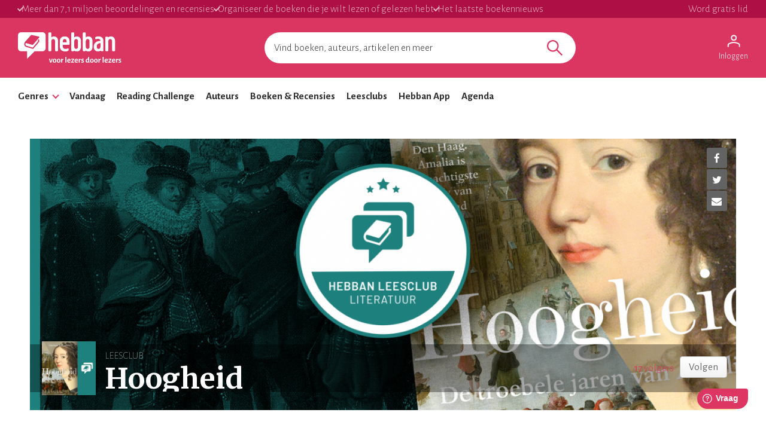

--- FILE ---
content_type: text/html; charset=utf-8
request_url: https://www.hebban.nl/spot/leesclub-hoogheid
body_size: 53200
content:
<!DOCTYPE html>
<html lang="nl">
	<head prefix="og: http://ogp.me/ns# fb: http://ogp.me/ns/fb# books: http://ogp.me/ns/books#">
		<title>Hoogheid | Hebban.nl</title>

		<!-- Prevent quirks mode: Force using highest IE mode available, force using chrome plugin for IE if installed -->
		<!--[if IE ]>
		<meta http-equiv="X-UA-Compatible" content="IE=edge,chrome=1">
		<![endif]-->

		<meta name="5e525deea65eb97" content="f3569c2ae20fb1f722f942a80ae35b93" />

		<!-- content info -->
		<meta name="description" lang="nl" content="Hebban. Voor lezers, door lezers. Ontdek nieuwe boeken en zie wat je vrienden lezen. Laat je inspireren door kenners, volg je favoriete auteurs, schrijf blogs en recensies over boeken." />

		<!-- site information -->
		<meta http-equiv="Content-Type" content="text/html; charset=UTF-8" />

		<!-- developer info -->
		<meta name="generator" content="Yuna CMS | http://www.yuna.nl" />

		<!-- Google -->
		<meta name="google-site-verification" content="CuVCtTC1F8jjIvYCa_mUKsc5jBYhCIUrvyznClsDdFg" />
		<meta name="google-site-verification" content="VYzI2mwjceCR7g5IIvFd-FhDCh15Fw79hqEOF8RKqXU" />
		<meta name="google-site-verification" content="rT_0vDMCAiZxwuDkYbvKpflq2IqOTv40A6ByHTyT2Lk" />
		<meta name="facebook-domain-verification" content="lxae4tkcki4vgufdk2riqrfhavj0i8" />

		<!-- app id -->
		<meta name="apple-itunes-app" content="app-id=1053202947" />
		<meta name="google-play-app" content="app-id=nl.dtt.hebban" />

		<!-- facebook -->
		<meta property="fb:app_id" content="429380903860973" />
		<meta property="og:type" content="website" />

		<meta property="og:url" content="https://www.hebban.nl/spot/leesclub-hoogheid" />
		<meta property="og:title" content="Hoogheid" />
		<meta property="og:description" content="Welkom bij de leesclub rond 'Hoogheid' van Matthias Rozemond (uitgeverij Luitingh-Sijthoff). Onze hashtag is #hebbanleesclub. Heb je een vraag over deze leesclub, mail dan naar: vandaag@hebban.nl...." />
		<meta property="og:image" content="https://static.hebban.nl/user/259961/images/normal/30478caadf9955c6d82a24c0b5226276.png" />
		<meta property="og:image:width" content="600" />
		<meta property="og:image:height" content="600" />


		
		<link rel="apple-touch-icon-precomposed" sizes="152x152" href="https://www.hebban.nl/style/img/apple/apple-touch-icon-152x152.png">
		<link rel="apple-touch-icon-precomposed" sizes="144x144" href="https://www.hebban.nl/style/img/apple/apple-touch-icon-144x144.png">
		<link rel="apple-touch-icon-precomposed" sizes="120x120" href="https://www.hebban.nl/style/img/apple/apple-touch-icon-120x120.png">
		<link rel="apple-touch-icon-precomposed" sizes="114x114" href="https://www.hebban.nl/style/img/apple/apple-touch-icon-114x114.png">
		<link rel="apple-touch-icon-precomposed" sizes="76x76" href="https://www.hebban.nl/style/img/apple/apple-touch-icon-76x76.png">
		<link rel="apple-touch-icon-precomposed" sizes="72x72" href="https://www.hebban.nl/style/img/apple/apple-touch-icon-72x72.png">
		<link rel="apple-touch-icon-precomposed" sizes="57x57" href="https://www.hebban.nl/style/img/apple/apple-touch-icon-57x57.png">
		<link rel="apple-touch-icon-precomposed" href="https://www.hebban.nl/style/img/apple/apple-touch-icon-152x152.png">


		<!-- additional properiew -->
		
		<!-- AJAX crawling -->
		
		<!-- canonical url -->
		
		<!-- Load font -->
		<link href='//fonts.googleapis.com/css?family=Merriweather:300,400,400italic,700|Alegreya+Sans:100,300,500,700,900' rel='stylesheet' type='text/css'>

		<!-- Load font awesome -->
		<link href="//netdna.bootstrapcdn.com/font-awesome/4.6.0/css/font-awesome.css" rel="stylesheet">

		<!-- load stylesheets -->
		<link type="text/css" href="https://www.hebban.nl/style/css/compiled.css?v=113" rel="stylesheet" media="screen" />		<link type="text/css" href="https://www.hebban.nl/style/css/2023.css?v=103" rel="stylesheet" media="screen" />
		<meta name="viewport" content="width=device-width, initial-scale=1, maximum-scale=1" />

		<!-- load responsive -->

		<!-- jquery skin -->
		<link type="text/css" href="https://static.hebban.nl/vendor/jquery_ui/css/ui-hebban/jquery-ui-1.10.4.custom.css" rel="stylesheet" media="screen" />
		<!-- Other dynamic CSS assets -->
		
		<!-- Other  assets -->
       

		<!-- IE Fix for HTML5 Tags & Responsive -->
		<!--[if lt IE 9]>
			<script type="text/javascript" src="//html5shiv.googlecode.com/svn/trunk/html5.js"></script>			<script type="text/javascript" src="https://www.hebban.nl/vendor/respond/1_3.js"></script>		<![endif]-->

		
		

		
			<!-- Google Tag Manager -->
			<script>(function(w,d,s,l,i){w[l]=w[l]||[];w[l].push({'gtm.start':
			new Date().getTime(),event:'gtm.js'});var f=d.getElementsByTagName(s)[0],
			j=d.createElement(s),dl=l!='dataLayer'?'&l='+l:'';j.async=true;j.src=
			'https://www.googletagmanager.com/gtm.js?id='+i+dl;f.parentNode.insertBefore(j,f);
			})(window,document,'script','dataLayer','GTM-MQ6GNFX');</script>
			<!-- End Google Tag Manager -->


			<!-- Google Analytics Yuna -->
					
		<!--{{webads}}-->

		<!-- Google Analtics event catcher -->
		<script>window.ga = window.ga || function(){

		};</script>

		<!-- Simple Analtics event catcher -->
		<script>window.sa_event = window.sa_event || function(event){
			sa_event.q ? sa_event.q.push(event) : sa_event.q=[event];
		};</script>
	</head>


	<body class=" yf" style="" data-use="Menu">

					<!-- Google Tag Manager (noscript) -->
			<noscript><iframe src="https://www.googletagmanager.com/ns.html?id=GTM-MQ6GNFX"
			height="0" width="0" style="display:none;visibility:hidden"></iframe></noscript>
			<!-- End Google Tag Manager (noscript) -->
		
		<div class="yf" data-use="Chatbox"></div>

					<div class="header-banner header-index">
	<div class="header-contain">
		<div class="header-banner__items">
			<span class="header-banner__item header-banner__item--highlite">Meer dan 7,1 miljoen beoordelingen en recensies</span>
			<span class="header-banner__item header-banner__item--highlite">Organiseer de boeken die je wilt lezen of gelezen hebt</span>
			<span class="header-banner__item header-banner__item--highlite">Het laatste boekennieuws</span>
			<a href="https://www.hebban.nl/profile/signup"  class="header-banner__item header-banner__item--donate">Word gratis lid</a>
					</div>
	</div>
</div>

<div class="header-main header-index" >
	<div class="header-contain ">
		<div class="header-main__container">
			<div class="header-main__toggle yf-menu-toggle">
				<svg class="header-main__toggle__icon" xmlns="http://www.w3.org/2000/svg" viewBox="0 0 48 48" height="48" width="48"><path d="M6 36v-3h36v3Zm0-10.5v-3h36v3ZM6 15v-3h36v3Z"/></svg>
			</div>
			<a href="https://www.hebban.nl/" title="Home" class="header-main__logo">
				<img src="https://www.hebban.nl/style/img/logo_hebban_payoff.svg" alt="Hebban" class="hidden-sm-down md:show"><img src="https://www.hebban.nl/style/img/logo_mobile.png" alt="Hebban" class="hidden-md-up md:hidden">
			</a>

			<div class="header-main__search">
				 <div class="yf header-search" data-use="Suggest2" data-template="suggestion" data-url="https://www.hebban.nl/Select/suggest?query={{query}}">


					 <script type="text/html" class="yf" name="suggestion">
						<div class="yf-suggestion header-search__result">
							<span class="yf-go">{{suggestion}}</span>
							<svg version="1.1" width="14" height="14" viewBox="0 0 24 24" class="yf-use header-search__result__use">
								<path  d="M 22.038911,24 2.801556,4.762646 V 22.412451 H 0 V 0 H 22.412451 V 2.801556 H 4.762646 L 24,22.038911 Z"></path>
							</svg>
						</div>
					</script>


					 <form class="yf-form" method="GET" action="https://www.hebban.nl/Search" autocomplete="off">
						<input class="yf-query header-search__input" type="text" name="q" value="" placeholder="Vind boeken, auteurs, artikelen en meer" autocomplete="off">
						<button class="yf-search header-search__button clickable">
							<svg version="1.1" viewBox="0 0 24 24" class="header-search__button__svg">
								<path  d="M 22.447059,24 14.57647,16.129412 c -0.705882,0.611765 -1.529412,1.088235 -2.470588,1.429411 -0.941176,0.341177 -1.941176,0.511765 -2.9999996,0.511765 -2.5411766,0 -4.6941177,-0.882353 -6.4588236,-2.647059 C 0.88235297,13.658823 0,11.529411 0,9.0352941 0,6.5411767 0.88235297,4.4117647 2.6470588,2.6470588 4.4117647,0.88235297 6.5529409,0 9.0705883,0 c 2.4941177,0 4.6176467,0.88235297 6.3705877,2.6470588 1.752941,1.7647059 2.629412,3.8941179 2.629412,6.3882353 0,1.0117649 -0.164706,1.9882359 -0.494118,2.9294119 -0.329412,0.941176 -0.823529,1.823529 -1.482352,2.647059 L 24,22.447059 Z M 9.0705883,15.952941 c 1.9058827,0 3.5294117,-0.67647 4.8705877,-2.029412 1.341177,-1.352941 2.011765,-2.982353 2.011765,-4.8882349 0,-1.9058823 -0.670588,-3.5352939 -2.011765,-4.8882353 C 12.6,2.7941176 10.976471,2.117647 9.0705883,2.117647 c -1.9294116,0 -3.5705881,0.6764706 -4.9235295,2.0294118 -1.3529412,1.3529414 -2.0294118,2.982353 -2.0294118,4.8882353 0,1.9058819 0.6764706,3.5352939 2.0294118,4.8882349 1.3529414,1.352942 2.9941179,2.029412 4.9235295,2.029412 z"></path>
							</svg>
						</button>
					</form>


					<span class="yf-clear header-search__close" style="display: none;">
						<span class="header-search__close__icon">&times;</span>
					</span>

					<div class=" header-search__results yf-suggestions" style="display: none;">
						<div class="header-search__scroll yf-mount"></div>
					</div>

				</div>
			</div>
			<div class="header-main__account">
				<div class="header-account">
						<a href="https://www.hebban.nl/Auth/login?redirect_url=https%3A%2F%2Fwww.hebban.nl%2Fmijnhebban" class="header-account__my header-account__my--login">
		<svg version="1.1" viewBox="0 0 24 24" class="header-account__my__icon">
			<path d="M15.711,4.775c-0.908-0.908-2.075-1.361-3.502-1.361S9.615,3.868,8.708,4.775C7.799,5.684,7.346,6.85,7.346,8.277c0,1.427,0.454,2.593,1.362,3.501c0.908,0.908,2.075,1.362,3.501,1.362s2.594-0.454,3.502-1.362c0.907-0.908,1.362-2.075,1.362-3.501C17.073,6.85,16.619,5.684,15.711,4.775z M14.3,10.368c-0.552,0.551-1.247,0.827-2.091,0.827c-0.843,0-1.54-0.275-2.091-0.827C9.566,9.817,9.291,9.12,9.291,8.277c0-0.843,0.275-1.54,0.827-2.091c0.551-0.551,1.248-0.827,2.091-0.827c0.844,0,1.539,0.276,2.091,0.827c0.553,0.551,0.827,1.248,0.827,2.091C15.127,9.12,14.852,9.817,14.3,10.368z"/>
			<path d="M21.968,18.393c-0.41-0.583-0.95-1.026-1.619-1.329c-1.449-0.627-2.832-1.107-4.15-1.442c-1.319-0.336-2.649-0.503-3.989-0.503c-1.34,0-2.675,0.162-4.004,0.486c-1.33,0.325-2.719,0.812-4.167,1.459C3.39,17.366,2.861,17.81,2.45,18.393c-0.411,0.584-0.616,1.286-0.616,2.108v3.048h1.945v-3.048c0-0.346,0.098-0.677,0.292-0.988c0.194-0.313,0.443-0.547,0.746-0.696c1.362-0.672,2.626-1.129,3.794-1.379c1.167-0.25,2.367-0.374,3.599-0.374c1.232,0,2.421,0.124,3.566,0.373c1.146,0.249,2.411,0.708,3.794,1.378c0.303,0.151,0.557,0.383,0.764,0.697c0.204,0.313,0.307,0.644,0.307,0.989v3.048h1.944v-3.048C22.584,19.679,22.38,18.977,21.968,18.393z"/>
		</svg>
		<div class="header-account__my__text">Inloggen</div>
	</a>

	<div class="yf" data-use="gtm.Event" data-name="page.view" data-data="{&quot;user.uid&quot;:null,&quot;user.signed_in&quot;:false}"></div>

				</div>
			</div>
		</div>
	</div>
</div>
<div class="header-nav header-index">
	<div class="header-nav__overlay yf-menu-overlay" style="display: none;"></div>
	<div class="header-nav__container yf-menu-container" style="">
		<div class="header-nav__close yf-menu-close" >
			<span class="header-nav__close__icon">&times;</span>
		</div>
		<nav class="header-nav__menu">
			<ul class="header-nav__list">
				<li class="header-nav__list__item yf-menu-section" >
					<a href="#" title="Alle elementen" class="header-nav__list__link">Genres</a>
					<span class="header-nav__list__expand clickable">
						<i class="header-nav__list__expand__icon " y-name="collapsed"></i>
					</span>
					<ul class="header-nav__list header-nav__list--depth-1 yf-menu-items" y-name="items" style="display:none;">
						<li class="header-nav__list__item">
							<a href="https://www.hebban.nl/boeken?filter=genregroup[]=5" title="Literatuur &  romans" class="header-nav__link">Literatuur &  romans</a>
						</li>
						<li class="header-nav__list__item">
							<a href="https://www.hebban.nl/boeken?filter=genregroup[]=1" title="Thrillers & Spanning" class="header-nav__link">Thrillers & Spanning</a>
						</li>
						<li class="header-nav__list__item">
							<a href="https://www.hebban.nl/boeken?filter=genregroup[]=17" title="Feelgood" class="header-nav__link">Feelgood</a>
						</li>
						<li class="header-nav__list__item">
							<a href="https://www.hebban.nl/boeken?filter=genregroup[]=6" title="Fantasy & SF" class="header-nav__link">Fantasy & SF</a>
						</li>
						<li class="header-nav__list__item">
							<a href="https://www.hebban.nl/boeken?filter=genregroup[]=4" title="Young Adult" class="header-nav__link">Young Adult</a>
						</li>
						<li class="header-nav__list__item">
							<a href="https://www.hebban.nl/boeken?filter=genregroup[]=7" title="Junior" class="header-nav__link">Junior</a>
						</li>
						<li class="header-nav__list__item">
							<a href="https://www.hebban.nl/boeken?filter=genregroup[]=15" title="Non-Fictie" class="header-nav__link">Non-Fictie</a>
						</li>
						<li class="header-nav__list__item">
							<a href="https://www.hebban.nl/boeken?filter=genregroup[]=8" title="Culinair" class="header-nav__link">Culinair</a>
						</li>
					</ul>
				</li>

				

				<li class="header-nav__list__item">
					<a href="https://www.hebban.nl/vandaag" title="Vandaar" class="header-nav__list__link">Vandaag</a>
				</li>
				<li class="header-nav__list__item">
					<a href="https://www.hebban.nl/challenge" title="Reading Challenge" class="header-nav__list__link">Reading Challenge</a>
				</li>
				<li class="header-nav__list__item">
					<a href="https://www.hebban.nl/auteurs" title="Auteurs" class="header-nav__list__link">Auteurs</a>
				</li>
				<li class="header-nav__list__item">
					<a href="https://www.hebban.nl/boeken" title="Boeken & Recensies" class="header-nav__list__link">Boeken & Recensies</a>
				</li>
				<li class="header-nav__list__item">
					<a href="https://www.hebban.nl/leesclubs" title="Leesclubs" class="header-nav__list__link">Leesclubs</a>
				</li>
				<li class="header-nav__list__item">
					<a href="https://www.hebban.nl/app" title="Hebban App" class="header-nav__list__link">Hebban App</a>
				</li>
				<li class="header-nav__list__item">
					<a href="https://www.hebban.nl/agenda" title="Agenda" class="header-nav__list__link">Agenda</a>
				</li>
			</ul>
		</nav>
	</div>
</div>

		

		<!-- Content -->
		<div class="content-row">
						
					<div class="row-gray">
	<div class="container">
				<div style="display:none" data-use="banner.Cpnb" class="yf banner ">
		<div class="banner__label">Advertentie</div>		<div class="banner__wrap">
			<ins class="aso-zone" data-zone="75938"></ins>
		</div>
	</div>
	</div>
</div>
	<div class="content yf-content-stretch">
		<div class="container" >
			<div class="row-fluid">
				<div class="colspan-12">
										<header class="spot big" style="background-image: url(https://static.hebban.nl/user/259961/images/banner/8b499d68ded9eb57bab4d7fbe3a6f679.png);">
	
	<div class="hidden-xs">
		<div class="pull-right"><div class="social social-vertical yf" data-use="Share" name="share" data-popup="false" data-title="" >
	<a class="yf-item gtm-share-facebook" title="facebook" href="http://www.facebook.com/sharer.php?u=https%3A%2F%2Fwww.hebban.nl%2Fspot%2Fleesclub-hoogheid&amp;t=Hoogheid" target="_blank"><i class="fa fa-facebook"></i></a>
	<a class="yf-item gtm-share-twitter" title="twitter" href="https://twitter.com/intent/tweet?url=https%3A%2F%2Fwww.hebban.nl%2Fspot%2Fleesclub-hoogheid&amp;text=Hoogheid&amp;via=Hebbannl" target="_blank"><i class="fa fa-twitter"></i></a>
	
		 <a class="yf-item gtm-share-email" title="e-mail" href="mailto:?subject=Bekijk deze link op Hebban&body=Hoogheid%0D%0A%0D%0Ahttps%3A%2F%2Fwww.hebban.nl%2Fspot%2Fleesclub-hoogheid"><i class="fa fa-envelope"></i></a>
</div>


<script type="text/html" class="yf" name="yf-share">
	<div class="social social-popup">
		<h2 class="section-title">{{title}}</h2>
		<br />
		{{#items}}
			{{.}}
		{{/items}}
	</div>
</script></div>
	</div>
	
	<div class="strap">
					<img class="pull-left" src="https://static.hebban.nl/user/259961/images/thumb/30478caadf9955c6d82a24c0b5226276.png" />
				
		<div class="title pull-left">
			<span class="type">Leesclub</span>
			<h1>Hoogheid</h1>
		</div>
			

		<div class="pull-right" >
			<div
	class="yf"
	data-use="Follow"
	data-message="Leuk dat je dit wilt volgen! "
	data-id="1472"
	data-user="false"
	data-allow_own="false"
	data-model="Spot"
	data-author_user_id="false"
	data-url="https://www.hebban.nl/User/follow/{{id}}?module={{module}}&value={{value}}"
>
	<!-- COMMON/FOLLOW -->
	<a href="#follow" class="yf-follow btn2 fill-horizontal btn-follow " style="display:none" title="Volgen">Volgen</a>
	<a href="#unfollow" class="yf-unfollow btn2 fill-horizontal btn-unfollow " style="display:none" title="Niet meer volgen"><span class="">Volg je</span><span class="btn-hover">Niet volgen<span></a>
</div>		</div>
		<div class="hidden-xs">
			<div class="pull-right" >
									<a href="https://www.hebban.nl/!?filter=following[]=spot,1472">
						<strong>17</strong> volgers
					</a>
							</div>
		</div>
	</div>
	
</header>


					</div>
			</div>
			<div class="row-fluid">
				<div class="colspan-8 sm-colspan-12">
					
	<div class="visible-xs">
		<div class="box box-white">
			<div class="pull-right"><div class="social social-vertical yf" data-use="Share" name="share" data-popup="false" data-title="" >
	<a class="yf-item gtm-share-facebook" title="facebook" href="http://www.facebook.com/sharer.php?u=https%3A%2F%2Fwww.hebban.nl%2Fspot%2Fleesclub-hoogheid&amp;t=Hoogheid" target="_blank"><i class="fa fa-facebook"></i></a>
	<a class="yf-item gtm-share-twitter" title="twitter" href="https://twitter.com/intent/tweet?url=https%3A%2F%2Fwww.hebban.nl%2Fspot%2Fleesclub-hoogheid&amp;text=Hoogheid&amp;via=Hebbannl" target="_blank"><i class="fa fa-twitter"></i></a>
	
		 <a class="yf-item gtm-share-email" title="e-mail" href="mailto:?subject=Bekijk deze link op Hebban&body=Hoogheid%0D%0A%0D%0Ahttps%3A%2F%2Fwww.hebban.nl%2Fspot%2Fleesclub-hoogheid"><i class="fa fa-envelope"></i></a>
</div>


<script type="text/html" class="yf" name="yf-share">
	<div class="social social-popup">
		<h2 class="section-title">{{title}}</h2>
		<br />
		{{#items}}
			{{.}}
		{{/items}}
	</div>
</script></div>
			<h3>Hoogheid</h3>
			Welkom bij de leesclub rond &#039;Hoogheid&#039; van Matthias Rozemond (uitgeverij Luitingh-Sijthoff). Onze hashtag is #hebbanleesclub. Heb je een vraag over deze leesclub, mail dan naar: vandaag@hebban.nl. Aansluiten met een eigen exemplaar mag altijd!<br />
<br />
De deelnemers zijn bekend en de boeken gaan binnenkort op de post. We starten met een kennismakingsrondje, dus stap het café in en vertel kort iets over jezelf. Leer je medelezers kennen terwijl je op het boek wacht. Jullie leesclubcoördinator is Marieke.<br />
<br />
Veel plezier! <br />
<br />
Planning:<br />
26 okt vraag 1<br />
18 nov vraag 2<br />
20 nov vraag 3<br />
22 nov vraag 4<br />
24 nov vraag 5<br />
26 nov vraag 6<br />
28 nov vraag 7<br />
30 nov vraag 8<br />
2 dec vraag 9<br />
4 dec vraag 10<br />
recensie uiterlijk 11 dec<br />
Verslag door Marieke rond 12 dec											<br /><br />
				<a class="btn2 btn-color-1" href="https://www.hebban.nl/startpagina-leesclubs" target="_blank">Bekijk de website</a>
					</div>
	</div>

			<h3 class="section-title">Uitgelichte <a href="https://www.hebban.nl/spot/leesclub-hoogheid/nieuws">berichten</a></h3>
		<div class="row-fluid">
			
				
				<div class="colspan-6">
					

<!-- EXCERPT TILE -->
<div class="item box box-tile yf-anchor" data-url="https://www.hebban.nl/spot/leesclub-hoogheid/nieuws/eindverslag-hoogheid">

	<div class="img img-wide ">
		<a href="https://www.hebban.nl/spot/leesclub-hoogheid/nieuws/eindverslag-hoogheid" title="Eindverslag Hoogheid: De geschiedenis in getrokken">
							<img data-src="https://static.hebban.nl/user/126560/images/wide/24e1ab96d35edbaef7465724097f5bad.png" src="https://www.hebban.nl/style/img/blank_wide.gif" alt="Eindverslag Hoogheid: De geschiedenis in getrokken" />
					</a>
	</div>

	<h3>
				 <a href="https://www.hebban.nl/spot/leesclub-hoogheid/nieuws/eindverslag-hoogheid" title="Eindverslag Hoogheid: De geschiedenis in getrokken">Eindverslag Hoogheid: De geschiedenis in getrokken</a>
	</h3>


	<div class="properties">
		<span class="property yf " data-use="Timeago" title="2022-12-12T12:41:45+01:00">12 december 2022</span>
					<span class="property"><strong>8</strong> reacties</span>
			</div>
	
</div>

				</div>

			
				
				<div class="colspan-6">
					

<!-- EXCERPT TILE -->
<div class="item box box-tile yf-anchor" data-url="https://www.hebban.nl/spot/leesclub-hoogheid/nieuws/stel-een-vraag-aan-matthias-rozemond">

	<div class="img img-wide ">
		<a href="https://www.hebban.nl/spot/leesclub-hoogheid/nieuws/stel-een-vraag-aan-matthias-rozemond" title="Stel een vraag aan Matthias Rozemond">
							<img data-src="https://static.hebban.nl/user/259961/images/wide/c4efd4638339dfbf7b75b30377087766.png" src="https://www.hebban.nl/style/img/blank_wide.gif" alt="Stel een vraag aan Matthias Rozemond" />
					</a>
	</div>

	<h3>
				 <a href="https://www.hebban.nl/spot/leesclub-hoogheid/nieuws/stel-een-vraag-aan-matthias-rozemond" title="Stel een vraag aan Matthias Rozemond">Stel een vraag aan Matthias Rozemond</a>
	</h3>


	<div class="properties">
		<span class="property yf " data-use="Timeago" title="2022-10-04T13:15:05+02:00">04 oktober 2022</span>
					<span class="property"><strong>50</strong> reacties</span>
			</div>
	
</div>

				</div>

			
									</div>
					<div class="row-fluid">
				
				<div class="colspan-6">
					

<!-- EXCERPT TILE -->
<div class="item box box-tile yf-anchor" data-url="https://www.hebban.nl/spot/leesclub-hoogheid/nieuws/mail-ontvangen-en-dan-393">

	<div class="img img-wide ">
		<a href="https://www.hebban.nl/spot/leesclub-hoogheid/nieuws/mail-ontvangen-en-dan-393" title="Mail ontvangen en dan?">
							<img data-src="https://static.hebban.nl/user/259961/images/wide/103b790c8d24220c6d6881c8ef8075bc.png" src="https://www.hebban.nl/style/img/blank_wide.gif" alt="Mail ontvangen en dan?" />
					</a>
	</div>

	<h3>
				 <a href="https://www.hebban.nl/spot/leesclub-hoogheid/nieuws/mail-ontvangen-en-dan-393" title="Mail ontvangen en dan?">Mail ontvangen en dan?</a>
	</h3>


	<div class="properties">
		<span class="property yf " data-use="Timeago" title="2022-09-29T17:16:31+02:00">29 september 2022</span>
			</div>
	
</div>

				</div>

			
				
				<div class="colspan-6">
					

<!-- EXCERPT TILE -->
<div class="item box box-tile yf-anchor" data-url="https://www.hebban.nl/spot/leesclub-hoogheid/nieuws/leesclubcafe-geen-spoilers-370">

	<div class="img img-wide ">
		<a href="https://www.hebban.nl/spot/leesclub-hoogheid/nieuws/leesclubcafe-geen-spoilers-370" title="Leesclubcafé [geen spoilers]">
							<img data-src="https://static.hebban.nl/user/259961/images/wide/9abeead924f2900ec79d2233a33e2337.png" src="https://www.hebban.nl/style/img/blank_wide.gif" alt="Leesclubcafé [geen spoilers]" />
					</a>
	</div>

	<h3>
				 <a href="https://www.hebban.nl/spot/leesclub-hoogheid/nieuws/leesclubcafe-geen-spoilers-370" title="Leesclubcafé [geen spoilers]">Leesclubcafé [geen spoilers]</a>
	</h3>


	<div class="properties">
		<span class="property yf " data-use="Timeago" title="2022-09-29T17:15:26+02:00">29 september 2022</span>
					<span class="property"><strong>258</strong> reacties</span>
			</div>
	
</div>

				</div>

			
									</div>
					<div class="row-fluid">
				
				<div class="colspan-6">
					

<!-- EXCERPT TILE -->
<div class="item box box-tile yf-anchor" data-url="https://www.hebban.nl/spot/leesclub-hoogheid/nieuws/leesclubdiscussie-spoilers-toegestaan-600">

	<div class="img img-wide ">
		<a href="https://www.hebban.nl/spot/leesclub-hoogheid/nieuws/leesclubdiscussie-spoilers-toegestaan-600" title="Leesclubdiscussie [spoilers toegestaan]">
							<img data-src="https://static.hebban.nl/user/259961/images/wide/369614be311247718c00603c53512d98.png" src="https://www.hebban.nl/style/img/blank_wide.gif" alt="Leesclubdiscussie [spoilers toegestaan]" />
					</a>
	</div>

	<h3>
				 <a href="https://www.hebban.nl/spot/leesclub-hoogheid/nieuws/leesclubdiscussie-spoilers-toegestaan-600" title="Leesclubdiscussie [spoilers toegestaan]">Leesclubdiscussie [spoilers toegestaan]</a>
	</h3>


	<div class="properties">
		<span class="property yf " data-use="Timeago" title="2022-09-29T17:14:44+02:00">29 september 2022</span>
					<span class="property"><strong>15</strong> reacties</span>
			</div>
	
</div>

				</div>

			
				
				<div class="colspan-6">
					

<!-- EXCERPT TILE -->
<div class="item box box-tile yf-anchor" data-url="https://www.hebban.nl/spot/leesclub-hoogheid/nieuws/schrijf-je-recensie-393">

	<div class="img img-wide ">
		<a href="https://www.hebban.nl/spot/leesclub-hoogheid/nieuws/schrijf-je-recensie-393" title="Schrijf je recensie!">
							<img data-src="https://static.hebban.nl/user/259961/images/wide/6c1ea2fb077ffce69020ef4d4e1a825b.png" src="https://www.hebban.nl/style/img/blank_wide.gif" alt="Schrijf je recensie!" />
					</a>
	</div>

	<h3>
				 <a href="https://www.hebban.nl/spot/leesclub-hoogheid/nieuws/schrijf-je-recensie-393" title="Schrijf je recensie!">Schrijf je recensie!</a>
	</h3>


	<div class="properties">
		<span class="property yf " data-use="Timeago" title="2022-09-29T17:13:45+02:00">29 september 2022</span>
					<span class="property"><strong>23</strong> reacties</span>
			</div>
	
</div>

				</div>

					</div>
	
	
	

	


	
		<h2 class="section-title">
							Deelnemers leesclub
					</h2>
						<div class="img img-sm">
		<a href="https://www.hebban.nl/!/barisca-menting" title="Bekijk het profiel van Barisca">
			<img class="circle" data-src="https://static.hebban.nl/files/images/avatar/RSCN7458%282%29.jpg" src="https://www.hebban.nl/style/img/blank_thumb.gif" alt="Barisca"/>
		</a>

							
	</div>
						<div class="img img-sm">
		<a href="https://www.hebban.nl/!/JolandaOomen" title="Bekijk het profiel van Mosa">
			<img class="circle" data-src="https://static.hebban.nl/files/images/avatar/avatar%2820083%29.png" src="https://www.hebban.nl/style/img/blank_thumb.gif" alt="Mosa"/>
		</a>

							
	</div>
						<div class="img img-sm">
		<a href="https://www.hebban.nl/!/mrlssgrs" title="Bekijk het profiel van Marlies Segers">
			<img class="circle" data-src="https://static.hebban.nl/files/images/avatar/rode%20tulp.jpg" src="https://www.hebban.nl/style/img/blank_thumb.gif" alt="Marlies Segers"/>
		</a>

							
	</div>
						<div class="img img-sm">
		<a href="https://www.hebban.nl/!/lucette" title="Bekijk het profiel van Lucette">
			<img class="circle" data-src="https://static.hebban.nl/files/images/avatar/boekplaatje%282%29.jpg" src="https://www.hebban.nl/style/img/blank_thumb.gif" alt="Lucette"/>
		</a>

							
	</div>
						<div class="img img-sm">
		<a href="https://www.hebban.nl/!/renate-versluis" title="Bekijk het profiel van Renate">
			<img class="circle" data-src="https://static.hebban.nl/files/images/avatar/20160415_224208.jpg" src="https://www.hebban.nl/style/img/blank_thumb.gif" alt="Renate"/>
		</a>

							
	</div>
						<div class="img img-sm">
		<a href="https://www.hebban.nl/!/mieke-scheveningen" title="Bekijk het profiel van Mieke Scheveningen">
			<img class="circle" data-src="https://static.hebban.nl/files/images/avatar/110F4769-30D9-4F8A-8DCD-F0618A451C15.png" src="https://www.hebban.nl/style/img/blank_thumb.gif" alt="Mieke Scheveningen"/>
		</a>

							
	</div>
						<div class="img img-sm">
		<a href="https://www.hebban.nl/!/hebban-5dc118f25e112" title="Bekijk het profiel van Reading_nook_of_Winie">
			<img class="circle" data-src="https://static.hebban.nl/files/images/avatar/d18f2e01dde19916d002b3496e26deda%283%29.jpg" src="https://www.hebban.nl/style/img/blank_thumb.gif" alt="Reading_nook_of_Winie"/>
		</a>

							
	</div>
						<div class="img img-sm">
		<a href="https://www.hebban.nl/!/Vic" title="Bekijk het profiel van Vicky">
			<img class="circle" data-src="https://static.hebban.nl/files/images/avatar/20220824_163036%282%29.jpg" src="https://www.hebban.nl/style/img/blank_thumb.gif" alt="Vicky"/>
		</a>

							
	</div>
						<div class="img img-sm">
		<img class="circle" src="https://www.hebban.nl/style/img/avatar_default_2.jpg"/>
	</div>
						<div class="img img-sm">
		<a href="https://www.hebban.nl/!/alterbridgegirl" title="Bekijk het profiel van Enita ">
			<img class="circle" data-src="https://static.hebban.nl/files/images/avatar/pasfoto%2030%20maart%202024%20verkleind%282%29.jpg" src="https://www.hebban.nl/style/img/blank_thumb.gif" alt="Enita "/>
		</a>

							
	</div>
						<div class="img img-sm">
		<a href="https://www.hebban.nl/!/alexandra-peeters-2" title="Bekijk het profiel van Alexs Books and Socks ">
			<img class="circle" data-src="https://static.hebban.nl/files/images/avatar/avatar%281568%29.png" src="https://www.hebban.nl/style/img/blank_thumb.gif" alt="Alexs Books and Socks "/>
		</a>

							
	</div>
						<div class="img img-sm">
		<a href="https://www.hebban.nl/!/lieneplien" title="Bekijk het profiel van Lieneplien">
			<img class="circle" data-src="https://static.hebban.nl/files/images/avatar/20190803161848_IMG_0770.JPG" src="https://www.hebban.nl/style/img/blank_thumb.gif" alt="Lieneplien"/>
		</a>

							
	</div>
						<div class="img img-sm">
		<a href="https://www.hebban.nl/!/RoosinSpanje" title="Bekijk het profiel van RoosinSpanje">
			<img class="circle" data-src="https://static.hebban.nl/files/images/avatar/IMG-20201220-WA0000.jpg" src="https://www.hebban.nl/style/img/blank_thumb.gif" alt="RoosinSpanje"/>
		</a>

							
	</div>
						<div class="img img-sm">
		<a href="https://www.hebban.nl/!/Nicoline24" title="Bekijk het profiel van Nicoline">
			<img class="circle" data-src="https://static.hebban.nl/files/images/avatar/IMG-20230119-WA0001%283%29.jpg" src="https://www.hebban.nl/style/img/blank_thumb.gif" alt="Nicoline"/>
		</a>

							
	</div>
						<div class="img img-sm">
		<a href="https://www.hebban.nl/!/marieke-scheers-de-boer" title="Bekijk het profiel van Marieke Scheers">
			<img class="circle" data-src="https://static.hebban.nl/files/images/avatar/miek%282%29.jpg" src="https://www.hebban.nl/style/img/blank_thumb.gif" alt="Marieke Scheers"/>
		</a>

							
	</div>
			

				</div>
				<div class="colspan-4 sm-colspan-12">
					
	
			<h2 class="section-title">Wat we lezen</h2>
		
<div class="item box yf-anchor work-excerpt"   data-url="https://www.hebban.nl/boek/hoogheid-matthias-rozemond?spot_id=1472"  itemscope itemtype="http://schema.org/Book" title="Hoogheid" >
	<link href="https://www.hebban.nl/boek/hoogheid-matthias-rozemond?spot_id=1472" itemprop="url" />

		


				<div class="cell cell-left">
										<div class="img img-cover img-xs">
																			<img src="https://static.hebban.nl/covers/00001031/thumb/9789024598496.jpeg" alt="Hoogheid" class="" />											</div>
				</div>


				<div class="cell">
					<div class="grid-flex">
						<header>
							<h3>
								<a href="https://www.hebban.nl/boek/hoogheid-matthias-rozemond?spot_id=1472" itemprop="name" title="Hoogheid">Hoogheid</a>

																																																																																<a class="author" href="https://www.hebban.nl/auteur/matthias-rozemond" itemprop="author">Matthias Rozemond</a>
																																																														
							</h3>

						</header>
						<div class="properties">
															<span class="property">
<div class="rating rating-big "  itemprop="aggregateRating" itemscope itemtype="http://schema.org/AggregateRating" >
			<meta itemprop="ratingValue" content="3.5333" />
		<meta itemprop="bestRating" content="5" />
		<meta itemprop="worstRating" content="1" />
		
		<span>
					<i class="fa fa-star full"></i>
					<i class="fa fa-star full"></i>
					<i class="fa fa-star full"></i>
					<i class="fa fa-star-half-o half"></i>
					<i class="fa fa-star empty"></i>
		 
							<span itemprop="ratingCount"  class="rating-sum">60</span>
				</span>

</div>
</span>
								<br />
							
							
							
							

							

															<span class="property datePublished" itemprop="datePublished" content="2022-10-11T00:00:00+02:00">
									Eerste uitgave: 2022								</span>
								<br />
							
							
							
						</div>
											</div>

				</div>

			
</div>	

								<h2 class="section-title">Coordinator</h2>
			
				<!-- USER/EXCERPT -->
<div class="item box yf-anchor " data-url="https://www.hebban.nl/!/marieke-scheers-de-boer" title="Marieke Scheers" itemscope itemtype="http://schema.org/Person">
	<link href="https://www.hebban.nl/!/marieke-scheers-de-boer" itemprop="url" />
	<div class="row-fluid">
		<div class="colspan-9">
			<div class="cell cell-left">
				<div class="img img-xs ">
					<a href="https://www.hebban.nl/!/marieke-scheers-de-boer" title="Marieke Scheers">
						<img src="https://static.hebban.nl/files/images/thumb/miek%282%29.jpg" class="circle" alt="Marieke Scheers" itemprop="image"/>
					</a>
				</div>
			</div>

			<div class="cell">

				<header>
					<h3 itemprop="name"><a href="https://www.hebban.nl/!/marieke-scheers-de-boer" title="Marieke Scheers">Marieke Scheers</a></h3>
					<div class="properties">
												<div class="property"><strong>982</strong> volgers</div>
													<div class="property"><strong>3978</strong> boeken</div>
							<div class="property"><strong>34</strong> favoriet</div>
																			<span class="property">	<span class="btn btn4">Hebban Team</span>
</span>
											</div>
				</header>
							</div>
		</div>
		<div class="colspan-3">
												<div
	class="yf"
	data-use="Follow"
	data-message="Leuk dat je dit wilt volgen! "
	data-id="126560"
	data-user="false"
	data-allow_own="false"
	data-model="User"
	data-author_user_id="false"
	data-url="https://www.hebban.nl/User/follow/{{id}}?module={{module}}&value={{value}}"
>
	<!-- COMMON/FOLLOW -->
	<a href="#follow" class="yf-follow btn2 fill-horizontal btn-follow " style="display:none" title="Volgen">Volgen</a>
	<a href="#unfollow" class="yf-unfollow btn2 fill-horizontal btn-unfollow " style="display:none" title="Niet meer volgen"><span class="">Volg je</span><span class="btn-hover">Niet volgen<span></a>
</div>							
		</div>
	</div>

</div>
						
	<h3 class="section-title">&nbsp;</h3>
	<div class="hidden-xs">
	<div class="box box-white">
				<h3>Hoogheid</h3>
		Welkom bij de leesclub rond &#039;Hoogheid&#039; van Matthias Rozemond (uitgeverij Luitingh-Sijthoff). Onze hashtag is #hebbanleesclub. Heb je een vraag over deze leesclub, mail dan naar: vandaag@hebban.nl. Aansluiten met een eigen exemplaar mag altijd!<br />
<br />
De deelnemers zijn bekend en de boeken gaan binnenkort op de post. We starten met een kennismakingsrondje, dus stap het café in en vertel kort iets over jezelf. Leer je medelezers kennen terwijl je op het boek wacht. Jullie leesclubcoördinator is Marieke.<br />
<br />
Veel plezier! <br />
<br />
Planning:<br />
26 okt vraag 1<br />
18 nov vraag 2<br />
20 nov vraag 3<br />
22 nov vraag 4<br />
24 nov vraag 5<br />
26 nov vraag 6<br />
28 nov vraag 7<br />
30 nov vraag 8<br />
2 dec vraag 9<br />
4 dec vraag 10<br />
recensie uiterlijk 11 dec<br />
Verslag door Marieke rond 12 dec								<br /><br />
			<a class="btn2 btn-color-1" href="https://www.hebban.nl/startpagina-leesclubs" target="_blank">Bekijk de website</a>
			</div>
</div>

	<h2 class="section-title">Meer informatie</h2>
	<div class="section">
					<span class="anchor">
				<h3><i class="tertiary fa fa-file"></i>&nbsp;&nbsp;<a href="https://www.hebban.nl/spot/leesclub-hoogheid/nieuws/vraag-10-verwachtingen-en-vragen-6">Vraag 10: Verwachtingen en vragen</a></h3><br />
			</span>
					<span class="anchor">
				<h3><i class="tertiary fa fa-file"></i>&nbsp;&nbsp;<a href="https://www.hebban.nl/spot/leesclub-hoogheid/nieuws/vraag-9-een-quote-en-het-boek-in-tien-woorden-4">Vraag 9: Een quote en het boek in tien woorden</a></h3><br />
			</span>
					<span class="anchor">
				<h3><i class="tertiary fa fa-file"></i>&nbsp;&nbsp;<a href="https://www.hebban.nl/spot/leesclub-hoogheid/nieuws/vraag-8-feit-en-fictie-2">Vraag 8: Feit en fictie</a></h3><br />
			</span>
					<span class="anchor">
				<h3><i class="tertiary fa fa-file"></i>&nbsp;&nbsp;<a href="https://www.hebban.nl/spot/leesclub-hoogheid/nieuws/vraag-7-setting-historische-roman">Vraag 7: Setting historische roman</a></h3><br />
			</span>
					<span class="anchor">
				<h3><i class="tertiary fa fa-file"></i>&nbsp;&nbsp;<a href="https://www.hebban.nl/spot/leesclub-hoogheid/nieuws/vraag-6-schrijfwijze-en-opbouw">Vraag 6 Schrijfwijze en opbouw</a></h3><br />
			</span>
					<span class="anchor">
				<h3><i class="tertiary fa fa-file"></i>&nbsp;&nbsp;<a href="https://www.hebban.nl/spot/leesclub-hoogheid/nieuws/vraag-5-personages-en-gekonkel-aan-het-hof">Vraag 5. Personages en gekonkel aan het hof</a></h3><br />
			</span>
					<span class="anchor">
				<h3><i class="tertiary fa fa-file"></i>&nbsp;&nbsp;<a href="https://www.hebban.nl/spot/leesclub-hoogheid/nieuws/vraag-4-amalia">Vraag 4: Amalia</a></h3><br />
			</span>
					<span class="anchor">
				<h3><i class="tertiary fa fa-file"></i>&nbsp;&nbsp;<a href="https://www.hebban.nl/spot/leesclub-hoogheid/nieuws/vraag-3-extra-info">Vraag 3: Extra info</a></h3><br />
			</span>
					<span class="anchor">
				<h3><i class="tertiary fa fa-file"></i>&nbsp;&nbsp;<a href="https://www.hebban.nl/spot/leesclub-hoogheid/nieuws/vraag-2-de-cover-en-de-titel-2">Vraag 2: De cover en de titel</a></h3><br />
			</span>
					<span class="anchor">
				<h3><i class="tertiary fa fa-file"></i>&nbsp;&nbsp;<a href="https://www.hebban.nl/spot/leesclub-hoogheid/nieuws/vraag-1-verwachtingen-en-eerste-indruk-8">Vraag 1: Verwachtingen en eerste indruk</a></h3><br />
			</span>
					<span class="anchor">
				<h3><i class="tertiary fa fa-file"></i>&nbsp;&nbsp;<a href="https://www.hebban.nl/spot/leesclub-hoogheid/nieuws/stel-een-vraag-aan-matthias-rozemond">Stel een vraag aan Matthias Rozemond</a></h3><br />
			</span>
					<span class="anchor">
				<h3><i class="tertiary fa fa-file"></i>&nbsp;&nbsp;<a href="https://www.hebban.nl/spot/leesclub-hoogheid/nieuws/hoogheid-van-matthias-rozemond">Hoogheid van Matthias Rozemond</a></h3><br />
			</span>
					<span class="anchor">
				<h3><i class="tertiary fa fa-file"></i>&nbsp;&nbsp;<a href="https://www.hebban.nl/spot/leesclub-hoogheid/nieuws/mail-ontvangen-en-dan-393">Mail ontvangen en dan?</a></h3><br />
			</span>
					<span class="anchor">
				<h3><i class="tertiary fa fa-file"></i>&nbsp;&nbsp;<a href="https://www.hebban.nl/spot/leesclub-hoogheid/nieuws/leesclubcafe-geen-spoilers-370">Leesclubcafé [geen spoilers]</a></h3><br />
			</span>
					<span class="anchor">
				<h3><i class="tertiary fa fa-file"></i>&nbsp;&nbsp;<a href="https://www.hebban.nl/spot/leesclub-hoogheid/nieuws/leesclubdiscussie-spoilers-toegestaan-600">Leesclubdiscussie [spoilers toegestaan]</a></h3><br />
			</span>
					<span class="anchor">
				<h3><i class="tertiary fa fa-file"></i>&nbsp;&nbsp;<a href="https://www.hebban.nl/spot/leesclub-hoogheid/nieuws/schrijf-je-recensie-393">Schrijf je recensie!</a></h3><br />
			</span>
		
	</div>


	

	

	

				</div>
			</div>
		</div>
	</div>
		</div>



		<!-- 1 -->
								<div class="footer-index">
	<div class="footer-contain">

		<div class="footer-banner">
					<div style="display:none" data-use="banner.Cpnb" class="yf banner ">
				<div class="banner__wrap">
			<ins class="aso-zone" data-zone="75968"></ins>
		</div>
	</div>
		</div>

		
		<div class="footer-grid">
							<div class="footer-nav" >
					<div class="footer-nav__header" >Nieuws en inspiratie</div>
											<a class="footer-nav__item clickable" href="https://www.hebban.nl/newsroom" title="Nieuws">Nieuws</a>
											<a class="footer-nav__item clickable" href="https://www.hebban.nl/" title="Verdieping">Verdieping</a>
											<a class="footer-nav__item clickable" href="https://www.hebban.nl/tipt " title="Hebban tipt">Hebban tipt</a>
											<a class="footer-nav__item clickable" href="https://www.hebban.nl/acties" title="Giveaways">Giveaways</a>
											<a class="footer-nav__item clickable" href="https://www.hebban.nl/nieuwsbrieven" title="Nieuwsbrieven">Nieuwsbrieven</a>
											<a class="footer-nav__item clickable" href="https://www.hebban.nl/app" title="Gratis Hebban App">Gratis Hebban App</a>
									</div>
							<div class="footer-nav" >
					<div class="footer-nav__header" >Boeken en auteurs</div>
											<a class="footer-nav__item clickable" href="https://www.hebban.nl/auteurs?sort=popular" title="Populairste auteurs">Populairste auteurs</a>
											<a class="footer-nav__item clickable" href="https://www.hebban.nl/recensies" title="Nieuwste recensies">Nieuwste recensies</a>
											<a class="footer-nav__item clickable" href="https://www.hebban.nl/rank" title="Hebban Rank">Hebban Rank</a>
											<a class="footer-nav__item clickable" href="https://www.hebban.nl/1000" title="Hebban 1000">Hebban 1000</a>
											<a class="footer-nav__item clickable" href="https://www.hebban.nl/boeken?sort=publication&filter=type=coming" title="Verwachte boeken">Verwachte boeken</a>
											<a class="footer-nav__item clickable" href="https://www.hebban.nl/toevoegen" title="Boek toevoegen">Boek toevoegen</a>
									</div>
							<div class="footer-nav" >
					<div class="footer-nav__header" >Lezerscommunity</div>
											<a class="footer-nav__item clickable" href="https://www.hebban.nl/profile/signup/create" title="Word lid">Word lid</a>
											<a class="footer-nav__item clickable" href="https://www.hebban.nl/challenge" title="Hebban Reading Challenge">Hebban Reading Challenge</a>
											<a class="footer-nav__item clickable" href="https://www.hebban.nl/leesclubs" title="Hebban Leesclubs">Hebban Leesclubs</a>
											<a class="footer-nav__item clickable" href="https://www.hebban.nl/boekentipper" title="Hebban Boekentipper">Hebban Boekentipper</a>
											<a class="footer-nav__item clickable" href="https://www.hebban.nl/doorlezers" title="Blogs, spots en meer">Blogs, spots en meer</a>
									</div>
							<div class="footer-nav" >
					<div class="footer-nav__header" >Campagnes</div>
											<a class="footer-nav__item clickable" href="https://www.hebban.nl/boekenweek" title="Boekenweek">Boekenweek</a>
											<a class="footer-nav__item clickable" href="https://www.hebban.nl/heelnederlandleest" title="Heel Nederland Leest">Heel Nederland Leest</a>
											<a class="footer-nav__item clickable" href="https://www.hebban.nl/kinderboekenweek" title="Kinderboekenweek ">Kinderboekenweek </a>
											<a class="footer-nav__item clickable" href="https://www.hebban.nl/nationalevoorleesdagen" title="Nationale Voorleesdagen">Nationale Voorleesdagen</a>
											<a class="footer-nav__item clickable" href="https://www.hebban.nl/thrillerweken" title="Thriller Weken">Thriller Weken</a>
											<a class="footer-nav__item clickable" href="https://www.hebban.nl/weekvandedebutant" title="Week van de Debutant">Week van de Debutant</a>
											<a class="footer-nav__item clickable" href="https://www.hebban.nl/zomerlezen" title="Zomerlezen">Zomerlezen</a>
									</div>
							<div class="footer-nav" >
					<div class="footer-nav__header" >Over Hebban</div>
											<a class="footer-nav__item clickable" href="https://www.hebban.nl/colofon" title="Colofon">Colofon</a>
											<a class="footer-nav__item clickable" href="https://www.hebban.nl/debuutprijs" title="Hebban Debuutprijs">Hebban Debuutprijs</a>
											<a class="footer-nav__item clickable" href="https://www.hebban.nl/thrillerprijs" title="Hebban Thrillerprijs">Hebban Thrillerprijs</a>
											<a class="footer-nav__item clickable" href="https://www.hebbanindeklas.nl" title="Hebban in de Klas">Hebban in de Klas</a>
											<a class="footer-nav__item clickable" href="https://www.hebban.nl/huisregels" title="Huisregels">Huisregels</a>
											<a class="footer-nav__item clickable" href="https://www.hebban.nl/disclaimer-2" title="Disclaimer & Privacy">Disclaimer & Privacy</a>
											<a class="footer-nav__item clickable" href="javascript:Cookiebot.renew()" title="Cookie instellingen">Cookie instellingen</a>
									</div>
					</div>
	</div>

</div>

<div class="footer-support">
	<div class="footer-support__bottom">
		<div class="container footer-support__container">
			<img class="footer-support__logo" height="50px" src="https://www.hebban.nl/style/img/logo_boekenbon.png" alt="De Nederlandse Boekenbon"/>
			<span class="footer-support__text"><a href="https://boekenbon.nl/" title="De Nederlandse Boekenbon<" class="footer-support__link" target="_blank">De Nederlandse Boekenbon</a> is supporter van lezerscommunity Hebban</span>
		</div>	
	</div>	
</div>


<div class="row-white">
    <br />
    <br />
    <div class="container">
        <style>
            .footer-logo {
                padding: 0 12px;
                display: grid;
                grid-template-columns: 100px auto 120px;
            }
            .footer-logo__cpnb {
                grid-column-start: 1;
                grid-column-end: 2;
            }
            .footer-logo__wie {
                grid-column-start: 3;
                grid-column-end: 4;
            }
            
        </style>
        <do
        <div class="footer-logo">
            <div class="footer-logo_cpnb">
                <a href="https://www.cpnb.nl" target="_blank"><img width="100%" src="https://www.hebban.nl/style/img/logo_cpnb.png" /></a>
            </div>
            <div class="footer-logo__wie" >
                <img width="100%" src="https://www.hebban.nl/style/img/logo_wlhegv.gif" />
            </div>
        </div>
    </div>
    <br />
    <br />
</div>
		

		<!-- Templates -->
		<script class="yf" name="dialog-alert" type="text/html">
			<div>
				<span>{{message}}</span><br/><br/>
				<div>
					<button class="btn yf-btn btn-primary" type="button">{{? close != false }}{{close}}{{??}}Ok{{/?}}</a>
				</div>
			</div>
		</script>

		<script class="yf" name="dialog-login" type="text/html">
			<div class="popup-signup popup-{{viewport}}">
				<a href="#" class="yf-close popup-close" title="Sluiten"><i class="fa fa-close"></i></a>
				<div class="popup-signup-message">
					<h2>{{message}}</h2>
					<h3>Word daarom nu lid van de grootste en leukste lezerscommunity van Nederland en Vlaanderen.</h3>
					<ul class="">
						<li><i class="fa fa-check"></i>&nbsp;&nbsp;Doe mee aan de Hebban Reading Challenge</li>
						<li><i class="fa fa-check"></i>&nbsp;&nbsp;Schrijf je in voor leesclubs</li>
						<li><i class="fa fa-check"></i>&nbsp;&nbsp;Beheer de boeken die je nog wilt lezen en al gelezen hebt</li>
						<li><i class="fa fa-check"></i>&nbsp;&nbsp;Volg je favoriete schrijvers en blijf op de hoogte</li>
						<li><i class="fa fa-check"></i>&nbsp;&nbsp;Beoordeel boeken en schrijf recensies</li>
						<li><i class="fa fa-check"></i>&nbsp;&nbsp;Volg je favoriete boekhandel</li>
					</ul>
				</div>
				<div class="popup-signup-bottom">
					<a class="btn btn-primary" href="https://www.hebban.nl/Signup/create?from=https%3A%2F%2Fwww.hebban.nl%2Fspot%2Fleesclub-hoogheid" title="Registreren.">Klik hier om je te registreren.</a> <span class=""> Al lid? <a href="https://www.hebban.nl/Auth/login?redirect_url=https%3A%2F%2Fwww.hebban.nl%2Fspot%2Fleesclub-hoogheid" class="log-in" title="Inloggen">Log in</a>
				</div>


			</div>
		</script>

		<script class="yf" name="dialog-signin" type="text/html">
	<div class="popup-{{viewport}}" style="padding: 0">
		<div style="dialog-signup">
			<a href="#" class="yf-close popup-close" title="Sluiten"><i class="fa fa-close"></i></a>
			<div class="dialog-signup__header hidden-xs sm:show" >
				Word gratis lid van de grootste lezerscommunity <br />van Nederland en Vlaanderen</div>
			</div>
							<img class="hidden-xs sm:show" src="https://static.hebban.nl/files/images/normal/5c460b2c3e991ecae722988aebdf34fe.png" style="width: 100%; aspect-ratio: 2/1;" >
										<img class="hidden-sm-up sm:hide" src="https://static.hebban.nl/files/images/normal/dc90567b5c5a5c169e075df83bfb6efd.png" style="width: 100%; aspect-ratio: 1 / 1;">
						<div class="dialog-signup__footer">
				<div class="dialog-signup__message">
					{{message}}
				</div>
				<a href="https://www.hebban.nl/signin?redirect_url={{url}}" class="btn btn-primary" title="Inloggen">Log in</a>
				<span class="hidden-xs">&nbsp;&nbsp;of&nbsp;&nbsp;</span>
				<a class="btn btn-color-2" href="https://www.hebban.nl/Signup/create?from={{url}}" title="Registreren.">Maak een gratis account aan</a> <span class="">
			</div>
		</div>
	</div>
</script>
		<script class="yf" name="dialog-rating" type="text/html">
			<div class="popup-signup popup-{{viewport}}">
				<a href="#" class="yf-close popup-close" title="Sluiten"><i class="fa fa-close"></i></a>
				<div class="popup-signup-message">
					<h2>Oei, je bent niet ingelogd</h2>
					<p>
						<strong><a href="https://www.hebban.nl/Auth/login?redirect_url=https%3A%2F%2Fwww.hebban.nl%2Fspot%2Fleesclub-hoogheid" class="" title="Zonder Facebook registreren.">Klik hier</a> om in te loggen of vul hieronder je e-mailadres in.</strong> We sturen je een link waarmee je je waardering kunt bevestigen. Je kunt ook een <a href="https://www.hebban.nl/Auth/create?redirect_url=https%3A%2F%2Fwww.hebban.nl%2Fspot%2Fleesclub-hoogheid" class="" title="Registreren.">gratis account</a> maken.
					</p>
					<div class="input-container">
						<input type="email" class="yf-rating-email" placeholder="je e-mailadres"/><a class="yf-rating-email-submit btn btn-submit btn3" href="#">Verstuur</a>
						<div class="yf-rating-email-error email-error"></div>
					</div>

				</div>
			</div>
		</script>


		<script class="yf" name="dialog-confirm" type="text/html">
			<div>
				<span>{{question}}</span><br/><br/>
				<div>
					<button class="btn yf-btn-cancel btn btn-color-3" type="button">Annuleer</button>&nbsp;
					<button class="btn btn-primary yf-btn-confirm" type="button">Ok</button><br />
				</div>
			</div>
		</script>


		<script class="yf" name="dialog-application" type="text/html">
			<div>
				<a href="#" class="yf-close popup-close" title="Sluiten"><i class="fa fa-close"></i></a>
				<iframe src="{{src}}" width="100%" height="100%" frameborder="0" name="{{name}}"></iframe>
			</div>
		</script>


		<script class="yf" name="dialog-html" type="text/html">
			<div>
				<a href="#" class="yf-close popup-close" title="Sluiten"><i class="fa fa-close"></i></a>
				{{html}}
			</div>
		</script>


		<script class="yf" name="overlay" type="text/html"><div class="overlay"><iframe src="{{src}}" width="100%" height="100%" frameborder="0" name=""></iframe></div>
        </script>



		
		<!-- Platformsniffer -->
		<script type="text/javascript" src="https://www.hebban.nl/vendor/sniff/sniff.js"></script>		<!-- jQuery -->
				<script type="text/javascript" src="https://ajax.googleapis.com/ajax/libs/jquery/1.9.1/jquery.min.js"></script>		<!-- jQuery UI-->
				<script type="text/javascript" src="https://ajax.googleapis.com/ajax/libs/jqueryui/1.11.2/jquery-ui.min.js"></script>		<!-- Underscore -->
				<script type="text/javascript" src="https://static.hebban.nl/vendor/underscore/1_4_4.js"></script>		<!-- Fitvids for pages -->
		<script type="text/javascript" src="https://static.hebban.nl/vendor/jquery/fitvids.js"></script>		<!-- YF -->
		<script type="text/javascript" src="https://www.hebban.nl/library/js/YF.js?version=7"></script>		<!-- other JS assets -->
		

		
		<script type="text/javascript">
			yf.state({"authenticated":false});
	</script>



		

		<!-- viewport testers -->
		<div class="yf-viewport visible-lg" data-viewport="lg"></div>
		<div class="yf-viewport visible-md" data-viewport="md"></div>
		<div class="yf-viewport visible-sm" data-viewport="sm"></div>
		<div class="yf-viewport visible-xs" data-viewport="xs"></div>


		<!-- Load main build -->
					<script type="text/javascript" src="https://www.hebban.nl/js/build/main.js?v=155"></script>
		

		<script async defer src="https://scripts.simpleanalyticscdn.com/latest.js"></script>
		<noscript><img src="https://queue.simpleanalyticscdn.com/noscript.gif" alt=""/></noscript>


		<script type="text/javascript">
		yf.init({
			main:'Main',
			load:'files',
							url_scripts:'https://www.hebban.nl/js/',
						url_bundles:'https://www.hebban.nl/js/bundles/',
			messages: false,
			errors: false,
			console: false		});
		</script>

	</body>
</html>